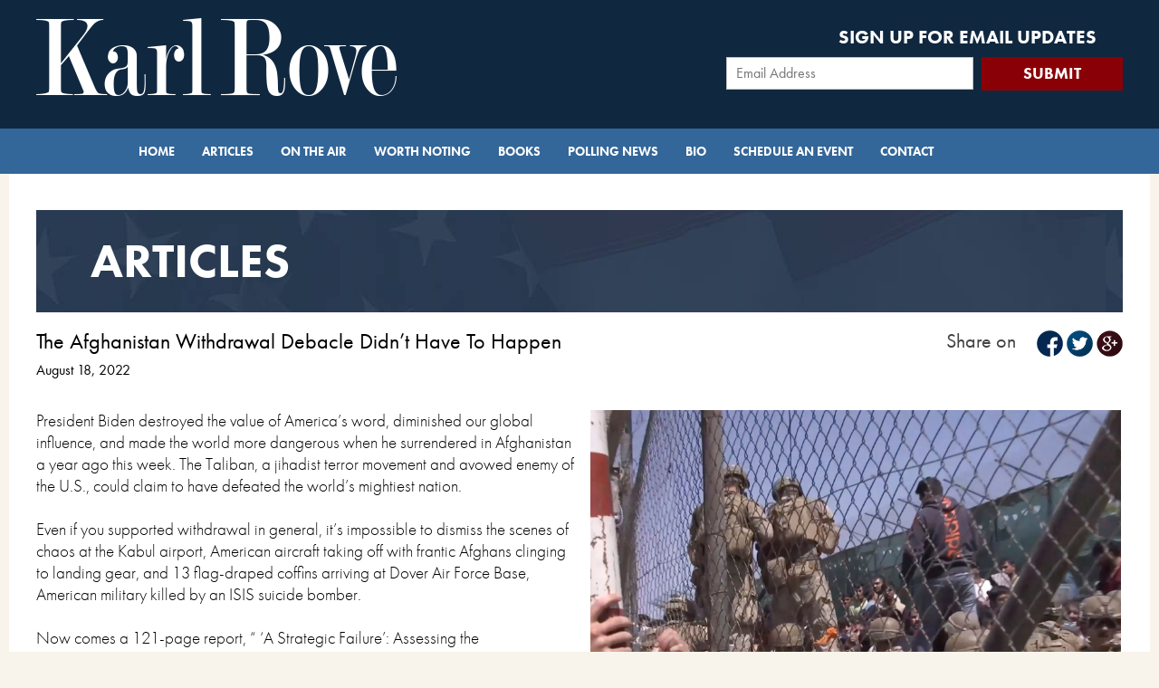

--- FILE ---
content_type: text/html; charset=utf-8
request_url: https://www.rove.com/article/8-18-22-wsj
body_size: 34204
content:
<!DOCTYPE html>
<html>
  <head>
    <title>
      Articles | Karl Rove
    </title>
    <!-- for Google -->
    <meta content='' name='description'>
    <meta content='Karl Rove' name='keywords'>
    <meta content='Karl Rove' name='author'>
    <meta content='Karl Rove' name='copyright'>
    <meta content='www.rove.com' name='application-name'>
    <meta content='' name='google-site-verification'>
    <!-- for Facebook -->
    <meta content='The Afghanistan Withdrawal Debacle Didn’t Have To Happen' property='og:title'>
    <meta content='website' property='og:type'>
    <meta content='https://k4rlr0v3.s3.amazonaws.com/uploads/article/23763/c0ab9ef688aa4273441e5a52317b9cc0.png' property='og:image'>
    <meta content='http://www.rove.com/article/8-18-22-wsj' property='og:url'>
    <meta content='' property='og:description'>
    <!-- for Twitter -->
    <meta content='summary' name='twitter:card'>
    <meta content='The Afghanistan Withdrawal Debacle Didn’t Have To Happen' name='twitter:title'>
    <meta content=''>
    <meta content='https://k4rlr0v3.s3.amazonaws.com/uploads/article/23763/c0ab9ef688aa4273441e5a52317b9cc0.png' name='twitter:image'>
  </head>
  <link rel="stylesheet" media="all" href="https://d3o7ok5jv7btfa.cloudfront.net/assets/application-f48a6265d4e6d97b73048a6f9a15c88ac2b03f748b053a00354a20ebccfd6743.css" />
  <script src="https://d3o7ok5jv7btfa.cloudfront.net/assets/application-76a590792a8d464efb9b86d702ba312881f5ab5d50bc0a2890cd92089a7cd707.js"></script>
  <meta name="csrf-param" content="authenticity_token" />
  <meta name="csrf-token" content="CuGTtDhzGnAjWuC1EECsSKx4Z/SRuLBK1Rzz0B6LTgBz657pIEBv9G2PntXJb2/x32T5l0ikiSwkrOV+2Y1GYA==" />
  <meta charset='utf-8'>
  <meta content='width=device-width, initial-scale=1.0, maximum-scale=1.0' name='viewport'>
  <link href='https://d3o7ok5jv7btfa.cloudfront.net/assets/favicon-6d104a47c34eb95ee34cc2d14fbe9f40463c021bd7966a5679798f56e919e34f.ico' rel='shortcut icon'>
  <script src='https://use.typekit.net/zua3vzo.js'></script>
  <script>
    try{Typekit.load({ async: true });}catch(e){}
  </script>
  <body class='action-show controller-articles'>
    <!-- Google Tag Manager (noscript) -->
    <noscript><iframe src="https://www.googletagmanager.com/ns.html?id=GTM-WLXNXVP"
    height="0" width="0" style="display:none;visibility:hidden"></iframe></noscript>
    <!-- End Google Tag Manager (noscript) -->
    <!-- Header -->
    <div class='mobile_hide' id='header'>
      <div class='wrapper'>
        <div class='row'>
          <div class='grid_7 alpha'>
            <a href="/"><img class="top-logo" src="https://d3o7ok5jv7btfa.cloudfront.net/assets/logo-2eac5dd98f06add6ce508564a33d95a9f76c2ec265aeb3c7471f5829e5c16ef5.png" alt="Logo" /></a>
          </div>
          <div class='grid_5 omega'>
            <div class='signup_header'>
              <h5 class='uppercase'>
                Sign up for Email Updates
              </h5>
              <div class='form'>
                <form class="nifty_form simple_ajax_form" data-type="json" id="new_subscriber" action="/subscribers" accept-charset="UTF-8" data-remote="true" method="post"><input name="utf8" type="hidden" value="&#x2713;" />  <div class='form_item'>
                    <div class='grid_8 alpha'>
                      <div class='email'>
                        <input required="required" placeholder="Email Address" type="text" name="subscriber[email]" id="subscriber_email" />
                      </div>
                    </div>
                    <div class='grid_4 omega'>
                      <input type="submit" name="commit" value="SUBMIT" />
                    </div>
                    <div class='clear'></div>
                  </div>
                </form>
              </div>
            </div>
          </div>
        </div>
      </div>
    </div>
    <!-- Header End -->
    <!-- Menu -->
    <div class='main_menu'>
      <nav class='navbar-default' role='navigation'>
        <div class='container-nav'>
          <div class='navbar-header'>
            <a class='navbar-brand' href='/'>
              <a href="/"><img class="logo_nav" alt="Karl Rove" src="https://d3o7ok5jv7btfa.cloudfront.net/assets/logo-2eac5dd98f06add6ce508564a33d95a9f76c2ec265aeb3c7471f5829e5c16ef5.png" /></a>
            </a>
            <button class='navbar-toggle' data-target='.navbar-collapse' data-toggle='collapse' type='button'>
              <span class='sr-only'>
                Toggle navigation
              </span>
              <span class='icon-bar'></span>
              <span class='icon-bar'></span>
              <span class='icon-bar'></span>
            </button>
          </div>
          <div class='collapse navbar-collapse'>
            <ul class='nav navbar-nav'>
              <li>
                <a href="/">Home</a>
              </li>
              <li>
                <a href="/articles">Articles </a>
              </li>
              <li>
                <a href="/appearances">On the Air</a>
              </li>
              <li>
                <a href="/notes">Worth Noting</a>
              </li>
              <li>
                <a href="/book">Books</a>
              </li>
              <li>
                <a href="/polling-news">Polling News</a>
              </li>
              <li>
                <a href="/bio">Bio</a>
              </li>
              <li>
                <a href="/booking">Schedule an Event</a>
              </li>
              <li class='last'>
                <a href="/contact">Contact</a>
              </li>
            </ul>
          </div>
        </div>
      </nav>
    </div>
    <!-- Menu End -->
    <div id='wrapper'>
      <!-- Main Container -->
      <div class='container'>
        <div class='article articles_heading headings'>
          <h1>
            Articles
          </h1>
        </div>
        <div class='signup_mobile mobile-only'>
          <h5 class='uppercase'>
            Sign up for Email Updates
          </h5>
          <div class='form'>
            <form class="nifty_form simple_ajax_form" data-type="json" id="new_subscriber" action="/subscribers" accept-charset="UTF-8" data-remote="true" method="post"><input name="utf8" type="hidden" value="&#x2713;" />  <div class='form_item'>
                <div class='grid_8 alpha'>
                  <div class='email'>
                    <input required="required" placeholder="Email Address" type="text" name="subscriber[email]" id="subscriber_email" />
                  </div>
                </div>
                <div class='grid_4 omega'>
                  <input type="submit" name="commit" value="SUBMIT" />
                </div>
                <div class='clear'></div>
              </div>
            </form>
          </div>
        </div>
        <!-- Alert -->
        <div id='error_messages'>
        </div>
        <!-- Alert End -->
        <!-- Content -->
        <div class='article media'>
          <div class='row'>
            <div class='grid_8 alpha'>
              <h4>
                The Afghanistan Withdrawal Debacle Didn’t Have To Happen
              </h4>
              <div class='date'>
                August 18, 2022
              </div>
            </div>
            <div class='grid_4 omega'>
              <div class='right'>
                <div class='social bottom_s'>
                  <div class='row'>
                    <div class='grid_4_l alpha'>
                      <div class='share_title'>
                        Share on
                      </div>
                    </div>
                    <div class='grid_8_l omega'>
                      <div class='social-share-button' data-title='The Afghanistan Withdrawal Debacle Didn’t Have To Happen' data-img=''
                      data-url='' data-desc='' data-via='KarlRove'>
                      <a rel="nofollow " data-site="facebook" class="ssb-icon ssb-facebook" onclick="return SocialShareButton.share(this);" title="Share to Facebook" href="#"></a>
                      <a rel="nofollow " data-site="twitter" class="ssb-icon ssb-twitter" onclick="return SocialShareButton.share(this);" title="Share to Twitter" href="#"></a>
                      <a rel="nofollow " data-site="google_plus" class="ssb-icon ssb-google_plus" onclick="return SocialShareButton.share(this);" title="Share to Google+" href="#"></a>
                      </div>
                    </div>
                  </div>
                </div>
              </div>
            </div>
          </div>
          <div class='row'>
            <div class='grid_12'>
              <div class='body'>
                <div class='image'>
                  <img src="https://k4rlr0v3.s3.amazonaws.com/uploads/article/23763/c0ab9ef688aa4273441e5a52317b9cc0.png" alt="C0ab9ef688aa4273441e5a52317b9cc0" />
                </div>
                <p data-type="paragraph">President Biden destroyed the value of America&rsquo;s word, diminished our global influence, and made the world more dangerous when he surrendered in Afghanistan a year ago this week. The Taliban, a jihadist terror movement and avowed enemy of the U.S., could claim to have defeated the world&rsquo;s mightiest nation.</p>
                
                <p data-type="paragraph">Even if you supported withdrawal in general, it&rsquo;s impossible to dismiss the scenes of chaos at the Kabul airport, American aircraft taking off with frantic Afghans clinging to landing gear, and 13 flag-draped coffins arriving at Dover Air Force Base, American military killed by an ISIS suicide bomber.</p>
                
                <p data-type="paragraph">Now comes a 121-page report, &ldquo;&nbsp;&lsquo;A Strategic Failure&rsquo;: Assessing the Administration&rsquo;s Afghanistan Withdrawal,&rdquo; from Republican members of the House Foreign Affairs Committee. Led by Texas Rep.&nbsp;Michael McCaul, the lawmakers lay out a precise, damning case.</p>
                
                <p data-type="paragraph">The charges include misleading the American people. Contrary to White House claims, the report says allies and senior U.S. military commanders &ldquo;supported a continued conditions-based deployment in Afghanistan&rdquo; of 2,500 American and 6,000 allied troops to advise and undertake selected counterterrorism missions.</p>
                
                <p data-type="paragraph">But insisting, seemingly without evidence, that it would actually require &ldquo;tens of thousands&rdquo; of additional U.S. troops, Mr. Biden instead executed an unconditional withdrawal. This decision wasn&rsquo;t backed by our military or coalition partners, whom Mr. Biden didn&rsquo;t really consult in advance of his decision.</p>
                
                <p data-type="paragraph">The Republicans argue that having decided to retreat regardless of conditions on the ground, the Biden administration then didn&rsquo;t properly plan or prepare for our exit. Team Biden &ldquo;repeatedly delayed critical action that was necessary to mitigate the likely consequences.&rdquo;</p>
                
                <p data-type="paragraph">The administration acted as if none of this mattered. Though Afghanistan quickly fell to the Taliban, Mr. Biden&nbsp;<a data-type="link" href="https://www.whitehouse.gov/briefing-room/speeches-remarks/2021/08/31/remarks-by-president-biden-on-the-end-of-the-war-in-afghanistan/" rel="noopener noreferer" target="_blank">called the chaotic retreat</a>&nbsp;an &ldquo;extraordinary success.&rdquo; Even today there are more than 100 Americans&mdash;and tens of thousands of Afghans eligible to come to the U.S. including many who supported our troops&mdash;stranded in Afghanistan because of this administration&rsquo;s incompetence.</p>
                
                <p data-type="paragraph">This week, the White House attacked the report in a three-page response by National Security Council spokeswoman&nbsp;Adrienne Watson, who blamed&nbsp;<a data-type="phrase" href="https://www.wsj.com/topics/person/donald-trump">Donald Trump</a>. The former president negotiated a &ldquo;flawed deal&rdquo; with the Taliban. He reduced the number of U.S. troops, leaving the Taliban &ldquo;in its strongest military position since 2001.&rdquo; He made &ldquo;no preparations .&nbsp;.&nbsp;. to begin evacuating our Afghan allies.&rdquo;</p>
                
                <p data-type="paragraph">All true, yet this hardly gets Mr. Biden off the hook. If he disagreed with the Trump deal, why didn&rsquo;t he reject it? He jettisoned plenty of other Trump policies. If there were too few American troops in Afghanistan, why not increase them, even modestly? If the structures weren&rsquo;t in place to evacuate Afghan allies, why didn&rsquo;t the administration build them in its seven months in office before the withdrawal?</p>
                
                <p>Ms. Watson also made the Orwellian claim that the U.S. surrender &ldquo;strengthened our national security&rdquo; and &ldquo;restored our credibility on the world stage.&rdquo; That&rsquo;d be laughable if it weren&rsquo;t so sad.</p>
                
                <p data-type="paragraph">In fact, Mr. Biden&rsquo;s Afghan fiasco dispirited our allies and encouraged our adversaries. The Chinese can point to the U.S. retreat as evidence to other nations that America is untrustworthy. Seeing Mr. Biden abandon Afghanistan may well have emboldened Vladimir Putin to invade Ukraine. The greatest tragedy is what has happened to the Afghan people as the Taliban&rsquo;s return ended their nation&rsquo;s attempts to protect human rights&mdash;especially for women&mdash;and ensure a more prosperous future.</p>
                
                <p data-type="paragraph">Mr. Biden hasn&rsquo;t been able to escape the political fallout. His&nbsp;<a data-type="link" href="https://www.realclearpolitics.com/epolls/other/president-biden-job-approval-7320.html" rel="noopener noreferer" target="_blank">approval peaked</a>&nbsp;on April 7, 2021, at 55.7% in the RealClearPolitics average. It slowly declined over four months to 50.1% by Aug. 14. A month later it was at 45%. He&rsquo;s never recovered. The Afghanistan disaster shattered his reputation for competence and, with rampant inflation, his approval stood at 40.6% Wednesday.</p>
                <p data-type="paragraph">Reluctant congressional Democrats have limited Republican opportunities to question administration officials at length about their preparations (or lack thereof) for the withdrawal, restricting the number, length and breadth of oversight hearings. So the House Republican report, while deeply researched, couldn&rsquo;t be informed by extensive open hearings. The State Department also brushed off inquiries and denied access to key witnesses.</p>
                
                <p data-type="paragraph">But if Republicans win the House this fall and Mr. McCaul becomes Foreign Affairs chairman, they&rsquo;ll be able to give this preventable disaster the attention it deserves. Meanwhile, the Afghan people are being terrorized and brutalized every day, especially women and girls.</p>
                
                <p data-type="paragraph">It didn&rsquo;t have to happen this way.</p>
                <p><strong><a href="https://www.wsj.com/articles/the-afghan-debacle-didnt-have-to-happen-michael-mccaul-report-kabul-isis-marines-withdrawal-taliban-preparation-anniversary-biden-trump-11660761159?mod=Searchresults_pos1&amp;page=1">Read More at the WSJ</a></strong></p>
              </div>
              <div class='social bottom_s'>
                <div class='row'>
                  <div class='grid_4_l alpha'>
                    <div class='share_title'>
                      Share on
                    </div>
                  </div>
                  <div class='grid_8_l omega'>
                    <div class='social-share-button' data-title='The Afghanistan Withdrawal Debacle Didn’t Have To Happen' data-img=''
                    data-url='' data-desc='' data-via='KarlRove'>
                    <a rel="nofollow " data-site="facebook" class="ssb-icon ssb-facebook" onclick="return SocialShareButton.share(this);" title="Share to Facebook" href="#"></a>
                    <a rel="nofollow " data-site="twitter" class="ssb-icon ssb-twitter" onclick="return SocialShareButton.share(this);" title="Share to Twitter" href="#"></a>
                    <a rel="nofollow " data-site="google_plus" class="ssb-icon ssb-google_plus" onclick="return SocialShareButton.share(this);" title="Share to Google+" href="#"></a>
                    </div>
                  </div>
                </div>
              </div>
            </div>
          </div>
          <div class='more_news'>
            <div class='row'>
              <div class='title'>
                 Related Article
              </div>
              <hr>
            </div>
            <div class='row'>
              <div class='media_stream'>
                <div class='row'>
                  <div class='item item_width_3'>
                    <div class='image'>
                      <a class="title_link" href="/article/1-22-26-WSJ"><img src="https://k4rlr0v3.s3.amazonaws.com/uploads/article/24908/3ca9920cc666db692d3857bb7c1fdfb6.png" alt="3ca9920cc666db692d3857bb7c1fdfb6" /></a>
                    </div>
                    <div class='item_title'>
                      <h5>
                        <a class="title_link" href="/article/1-22-26-WSJ">Is Trump Trying to Lose the Midterms?</a>
                      </h5>
                    </div>
                    <div class='meta'>
                      <div class='date'>
                        January 22, 2026
                        |
                      </div>
                      <div class='type'>
                        Article
                      </div>
                    </div>
                    <div class='introduction'>
                      A year ago Tuesday, Donald Trump was sworn in for a second time as president. It’s been a year of rapid movement, controversy and upheaval. It’s also been utterly mystifying.
                      ...
                    </div>
                    <div class='readmore'>
                      <a class="red_button" href="article/1-22-26-WSJ">Read More</a>
                    </div>
                    <div class='share'>
                      <div class='row'>
                        <div class='grid_8_l alpha'>
                          <div class='follow'>
                            Share on:
                            <div class='social-share-button' data-title='Is Trump Trying to Lose the Midterms?' data-img=''
                            data-url='http://www.rove.com/article/1-22-26-WSJ' data-desc='' data-via='KarlRove'>
                            <a rel="nofollow " data-site="facebook" class="ssb-icon ssb-facebook" onclick="return SocialShareButton.share(this);" title="Share to Facebook" href="#"></a>
                            <a rel="nofollow " data-site="twitter" class="ssb-icon ssb-twitter" onclick="return SocialShareButton.share(this);" title="Share to Twitter" href="#"></a>
                            <a rel="nofollow " data-site="google_plus" class="ssb-icon ssb-google_plus" onclick="return SocialShareButton.share(this);" title="Share to Google+" href="#"></a>
                            </div>
                          </div>
                        </div>
                      </div>
                    </div>
                  </div>
                  <div class='item item_width_3'>
                    <div class='image'>
                      <a class="title_link" href="/article/1-15-26-WSJ"><img src="https://k4rlr0v3.s3.amazonaws.com/uploads/article/24905/8ad244336ae56a7d5cec581560f69cc7.png" alt="8ad244336ae56a7d5cec581560f69cc7" /></a>
                    </div>
                    <div class='item_title'>
                      <h5>
                        <a class="title_link" href="/article/1-15-26-WSJ">A Good Dog Meets His Maker</a>
                      </h5>
                    </div>
                    <div class='meta'>
                      <div class='date'>
                        January 15, 2026
                        |
                      </div>
                      <div class='type'>
                        Article
                      </div>
                    </div>
                    <div class='introduction'>
                      Doc Holliday, 8, a black-and-white English cocker, passed from this life into the next a week ago Tuesday.
                      ...
                    </div>
                    <div class='readmore'>
                      <a class="red_button" href="article/1-15-26-WSJ">Read More</a>
                    </div>
                    <div class='share'>
                      <div class='row'>
                        <div class='grid_8_l alpha'>
                          <div class='follow'>
                            Share on:
                            <div class='social-share-button' data-title='A Good Dog Meets His Maker' data-img=''
                            data-url='http://www.rove.com/article/1-15-26-WSJ' data-desc='' data-via='KarlRove'>
                            <a rel="nofollow " data-site="facebook" class="ssb-icon ssb-facebook" onclick="return SocialShareButton.share(this);" title="Share to Facebook" href="#"></a>
                            <a rel="nofollow " data-site="twitter" class="ssb-icon ssb-twitter" onclick="return SocialShareButton.share(this);" title="Share to Twitter" href="#"></a>
                            <a rel="nofollow " data-site="google_plus" class="ssb-icon ssb-google_plus" onclick="return SocialShareButton.share(this);" title="Share to Google+" href="#"></a>
                            </div>
                          </div>
                        </div>
                      </div>
                    </div>
                  </div>
                  <div class='item item_width_3'>
                    <div class='image'>
                      <a class="title_link" href="/article/1-08-26-WSJ"><img src="https://k4rlr0v3.s3.amazonaws.com/uploads/article/24903/49bebca6727ae0a17c9dd1b31700f6ae.png" alt="49bebca6727ae0a17c9dd1b31700f6ae" /></a>
                    </div>
                    <div class='item_title'>
                      <h5>
                        <a class="title_link" href="/article/1-08-26-WSJ">Ahead in 2026: You Read It Here First</a>
                      </h5>
                    </div>
                    <div class='meta'>
                      <div class='date'>
                        January 08, 2026
                        |
                      </div>
                      <div class='type'>
                        Article
                      </div>
                    </div>
                    <div class='introduction'>
                      Before offering my predictions for 2026, let’s review my score for 2025. I had about 56% right, 42% wrong, 2%—one prediction—to be determined.
                      ...
                    </div>
                    <div class='readmore'>
                      <a class="red_button" href="article/1-08-26-WSJ">Read More</a>
                    </div>
                    <div class='share'>
                      <div class='row'>
                        <div class='grid_8_l alpha'>
                          <div class='follow'>
                            Share on:
                            <div class='social-share-button' data-title='Ahead in 2026: You Read It Here First' data-img=''
                            data-url='http://www.rove.com/article/1-08-26-WSJ' data-desc='' data-via='KarlRove'>
                            <a rel="nofollow " data-site="facebook" class="ssb-icon ssb-facebook" onclick="return SocialShareButton.share(this);" title="Share to Facebook" href="#"></a>
                            <a rel="nofollow " data-site="twitter" class="ssb-icon ssb-twitter" onclick="return SocialShareButton.share(this);" title="Share to Twitter" href="#"></a>
                            <a rel="nofollow " data-site="google_plus" class="ssb-icon ssb-google_plus" onclick="return SocialShareButton.share(this);" title="Share to Google+" href="#"></a>
                            </div>
                          </div>
                        </div>
                      </div>
                    </div>
                  </div>
                  <div class='item item_width_3'>
                    <div class='image'>
                      <a class="title_link" href="/article/12-30-25-WSJ"><img src="https://k4rlr0v3.s3.amazonaws.com/uploads/article/24900/fa8349b5508c96e1b812a84296d7cc0a.png" alt="Fa8349b5508c96e1b812a84296d7cc0a" /></a>
                    </div>
                    <div class='item_title'>
                      <h5>
                        <a class="title_link" href="/article/12-30-25-WSJ">The Good, the Bad and the Ugly of 2025</a>
                      </h5>
                    </div>
                    <div class='meta'>
                      <div class='date'>
                        December 30, 2025
                        |
                      </div>
                      <div class='type'>
                        Article
                      </div>
                    </div>
                    <div class='introduction'>
                      If you listed the worst years in American history, 2025 wouldn’t be near the top.
                      ...
                    </div>
                    <div class='readmore'>
                      <a class="red_button" href="article/12-30-25-WSJ">Read More</a>
                    </div>
                    <div class='share'>
                      <div class='row'>
                        <div class='grid_8_l alpha'>
                          <div class='follow'>
                            Share on:
                            <div class='social-share-button' data-title='The Good, the Bad and the Ugly of 2025' data-img=''
                            data-url='http://www.rove.com/article/12-30-25-WSJ' data-desc='' data-via='KarlRove'>
                            <a rel="nofollow " data-site="facebook" class="ssb-icon ssb-facebook" onclick="return SocialShareButton.share(this);" title="Share to Facebook" href="#"></a>
                            <a rel="nofollow " data-site="twitter" class="ssb-icon ssb-twitter" onclick="return SocialShareButton.share(this);" title="Share to Twitter" href="#"></a>
                            <a rel="nofollow " data-site="google_plus" class="ssb-icon ssb-google_plus" onclick="return SocialShareButton.share(this);" title="Share to Google+" href="#"></a>
                            </div>
                          </div>
                        </div>
                      </div>
                    </div>
                  </div>
                  <div class='clear'></div>
                </div>
              </div>
            </div>
          </div>
        </div>
        <!-- CTA Footer -->
        <div class='twitter_feed mobile_hide'>
          <div class='row'>
            <div class='block_qoute'>
              <div class='grid_1_lb'>
                <div class='blockq left_side'>
                  &ldquo;
                </div>
              </div>
              <div class='quote'>
                https://t.co/o5yaAAVqzI
              </div>
              <div class='grid_1_lb'>
                <div class='blockq'>
                  &rdquo;
                </div>
              </div>
            </div>
          </div>
          <div class='row'>
            <div class='social_cta'>
              <div class='grid_5 alpha'>
                <div class='tw_logo'>
                  <a target="_blank" href="https://www.twitter.com/karlrove"><img src="https://d3o7ok5jv7btfa.cloudfront.net/assets/tw_rove_icon-db7333cae3390fba3d8dc39583743cfacfaf66eef09be1a5deb7f385ed3c1490.png" alt="Tw rove icon" /></a>
                </div>
                <div class='tw_desc'>
                  <div class='tw_name'>
                    <a target="_blank" href="https://www.twitter.com/karlrove">@KarlRove</a>
                  </div>
                  <div class='tw_timestamp'>
                    posted about 25943 Hours ago
                  </div>
                </div>
              </div>
              <div class='grid_7 omega'>
                <div class='social_follow'>
                  <div class='row'>
                    <div class='grid_4_l alpha'>
                      <div class='follow'>
                        Follow Karl on:
                      </div>
                    </div>
                    <div class='sm_block'>
                      <a target="_blank" href="https://www.facebook.com/karlrove/"><img src="https://d3o7ok5jv7btfa.cloudfront.net/assets/fb_lrg-d96d25d0b4cdc5a2c2eb7f23739e732c58e48831edd083211cb9759a4614e524.png" alt="Fb lrg" /></a>
                    </div>
                    <div class='sm_block'>
                      <a target="_blank" href="http://twitter.com/KarlRove"><img src="https://d3o7ok5jv7btfa.cloudfront.net/assets/tw_lrg-603354e7d513298045ffd6a6e7996bf7f24585bbc49ba1db8cc2d4c916ef5ccc.png" alt="Tw lrg" /></a>
                    </div>
                    <div class='sm_block'>
                      <a target="_blank" href="https://instagram.com/karlrove/"><img src="https://d3o7ok5jv7btfa.cloudfront.net/assets/in_lrg-278901188cb530829f297d2795a4ba956e9c8436d03f0e6d96aa5b386fb76039.png" alt="In lrg" /></a>
                    </div>
                  </div>
                </div>
              </div>
            </div>
          </div>
        </div>
        <div class='spacer'></div>
        <div class='cta_block'>
          <div class='row'>
            <div class='grid_4 alpha'>
              <a href="/book"><img src="https://d3o7ok5jv7btfa.cloudfront.net/assets/button_karlsbooks-8115560310d99dcf7066a6791c2abb0e6e44efbce9d2a69ac5febbadd06cf979.jpg" alt="Button karlsbooks" /></a>
            </div>
            <div class='grid_4'>
              <a href="/book#karls_reading"><img src="https://d3o7ok5jv7btfa.cloudfront.net/assets/button_readinglist-0c30cf88cf3c963eb72013f1b5906b6848694ba842d6efa0de8d2d3efbfd8fd2.jpg" alt="Button readinglist" /></a>
            </div>
            <div class='grid_4 omega'>
              <a href="/appearances"><img src="https://d3o7ok5jv7btfa.cloudfront.net/assets/button_nextapperance-d1e601b7044cba97bcfe46cdf8bc572ab09797ca56157b5f533c25051217bb69.jpg" alt="Button nextapperance" /></a>
            </div>
          </div>
        </div>
        <!-- CTA Footer End -->
        <!-- Content End -->
      </div>
      <!-- Main Container End -->
    </div>
    <!-- Footer -->
    <div id='footer'>
      <div class='privacy_policy'>
        <a href="/privacy-policy">Privacy Policy</a>
      </div>
      <div class='copyright'>
        Copyright @
        2026
        Karl Rove & Co.
      </div>
      <div class='social'>
        <div class='row'>
          <div class='grid_4_l alpha'>
            <a target="_blank" href="https://www.facebook.com/karlrove/"><img src="https://d3o7ok5jv7btfa.cloudfront.net/assets/fb_med-ad87584453db62f3377f636bed504b4c40b9ab4477711dcf41a6366cf9373c40.png" alt="Fb med" /></a>
          </div>
          <div class='grid_4_l'>
            <a target="_blank" href="http://twitter.com/KarlRove"><img src="https://d3o7ok5jv7btfa.cloudfront.net/assets/tw_med-b1e978a03027c9471eec77ad43cce6fee112ed9221ba9b85936227d23b5a0de2.png" alt="Tw med" /></a>
          </div>
          <div class='grid_4_l omega'>
            <a target="_blank" href="https://instagram.com/karlrove/"><img src="https://d3o7ok5jv7btfa.cloudfront.net/assets/in_med-8eef29193c388b353bbb02a672f72011b5968f6a6275dafb836b989c429f1d6a.png" alt="In med" /></a>
          </div>
        </div>
      </div>
    </div>
    <div id='analytics'>
      <script type="text/javascript">
        (function() {
          var t   = document.createElement('script');
          t.type  = 'text/javascript';
          t.async = true;
          t.id    = 'gauges-tracker';
          t.setAttribute('data-site-id',
                         '4d77b15b7d73e07f73000005');
          t.src = '//secure.gaug.es/track.js';
          var s = document.getElementsByTagName('script')[0];
          s.parentNode.insertBefore(t, s);
        })();
      </script>
      <script type="text/javascript">
       var _sf_async_config={uid:9445,domain:"rove.com"};
       (function(){
        function loadChartbeat() {
         window._sf_endpt=(new Date()).getTime();
         var e = document.createElement('script');
         e.setAttribute('language', 'javascript');
         e.setAttribute('type', 'text/javascript');
         e.setAttribute('src',
       (("https:" == document.location.protocol) ? "https://s3.amazonaws.com/" : "http://") +
        "static.chartbeat.com/js/chartbeat.js");
        document.body.appendChild(e);
        }
        var oldonload = window.onload;
        window.onload = (typeof window.onload != 'function') ?
        loadChartbeat : function() { oldonload(); loadChartbeat(); };
        })();
      </script>
      <!-- Google Tag Manager -->
      <script>(function(w,d,s,l,i){w[l]=w[l]||[];w[l].push({'gtm.start':
      new Date().getTime(),event:'gtm.js'});var f=d.getElementsByTagName(s)[0],
      j=d.createElement(s),dl=l!='dataLayer'?'&l='+l:'';j.async=true;j.src=
      'https://www.googletagmanager.com/gtm.js?id='+i+dl;f.parentNode.insertBefore(j,f);
      })(window,document,'script','dataLayer','GTM-WLXNXVP');</script>
      <!-- End Google Tag Manager -->
      <!-- Google Code for Remarketing Tag -->
      <script type="text/javascript">
        /* <![CDATA[ */
        var google_conversion_id = 958894234;
        var google_custom_params = window.google_tag_params;
        var google_remarketing_only = true;
        /* ]]> */
      </script>
      <script type="text/javascript" src="//www.googleadservices.com/pagead/conversion.js">
      </script>
      <noscript>
        <div style="display:inline;">
        <img height="1" width="1" style="border-style:none;" alt="" src="//googleads.g.doubleclick.net/pagead/viewthroughconversion/958894234/?value=0&amp;guid=ON&amp;script=0"/>
        </div>
      </noscript>
    </div>
    <!-- Footer End -->
  </body>
</html>
